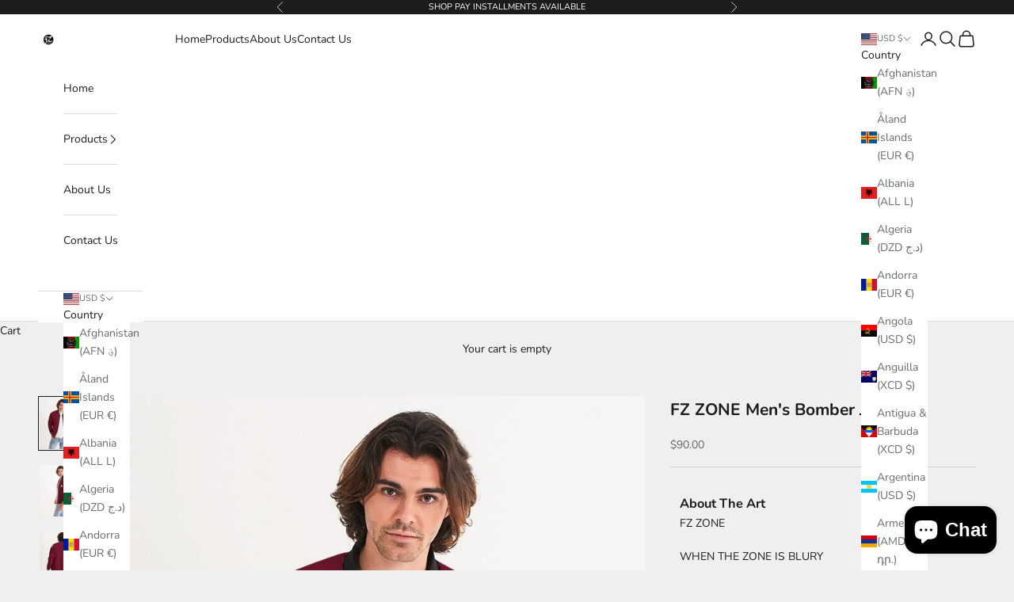

--- FILE ---
content_type: text/javascript
request_url: https://fzwear.com/cdn/shopifycloud/storefront/assets/storefront/remote_product_tracking-b257f60b.js
body_size: 4666
content:
(()=>{function ready(fn){if(document.readyState!=="loading"){fn()}else if(document.addEventListener){document.addEventListener("DOMContentLoaded",fn)}else{document.attachEvent("onreadystatechange",()=>{if(document.readyState!=="loading"){fn()}})}}var DEFAULT_CONFIG={REMOTE_PRODUCT_PATTERN:/\/products\/([a-z0-9]+(?:-[a-z0-9]+)*)-([a-zA-Z0-9+/=:-]+)-([a-f0-9]{8})-remote(?:\?|$)/,OBSERVER_THRESHOLD:.5,DEBOUNCE_DELAY:500,MIN_ELEMENT_SIZE:10,MAX_PROCESSED_LINKS:1e3,DATA_ATTRIBUTE:"data-shopify-remote-tracking"};var isDev=(()=>{try{if(typeof process!=="undefined"&&process&&process.env&&true){return true}}catch(_){}try{if(typeof window!=="undefined"&&window&&window.Shopify&&window.Shopify.remoteProductTrackingDebug===true){return true}}catch(_){}try{if(typeof window!=="undefined"&&window&&window.location){const host=window.location.hostname||"";if(host==="localhost"||host==="127.0.0.1"){return true}if(/\.my\.shop\.dev$/.test(host)){return true}}}catch(_){}return false})();var noop=function(){};var con=typeof console!=="undefined"?console:{log:noop,warn:noop,error:noop,info:noop,debug:noop};var logger={log:isDev?function(...args){try{con.log.apply(con,args)}catch(_){}}:noop,warn:isDev?function(...args){try{con.warn.apply(con,args)}catch(_){}}:noop,error:isDev?function(...args){try{con.error.apply(con,args)}catch(_){}}:noop,info:isDev?function(...args){try{con.info.apply(con,args)}catch(_){}}:noop,debug:isDev?function(...args){try{con.debug.apply(con,args)}catch(_){}}:noop};var logger_default=logger;var utils={toLong(v){if(v==null){return void 0}const n=Number(v);return Number.isFinite(n)?Math.trunc(n):void 0},isValidHref(href){return typeof href==="string"&&href.length>0&&href.length<2e3&&href.includes("/products/")},isRemoteProductLink(href){if(!this.isValidHref(href)){logger_default.log("\u274C Invalid href:",href);return false}const isMatch=DEFAULT_CONFIG.REMOTE_PRODUCT_PATTERN.test(href);if(!isMatch&&href.includes("-remote")){logger_default.log("\u274C Pattern mismatch for remote URL:",href);logger_default.log("   Pattern:",DEFAULT_CONFIG.REMOTE_PRODUCT_PATTERN)}return isMatch},getViewportInfo(){return{viewport_width:Math.max(0,window.innerWidth||document.documentElement.clientWidth||0),viewport_height:Math.max(0,window.innerHeight||document.documentElement.clientHeight||0)}},getSecureUserToken(){try{const cookies=document.cookie.split(";");for(let i=0;i<cookies.length;i++){const cookie=cookies[i].trim();if(cookie.indexOf("_shopify_y=")===0){const token=cookie.substring("_shopify_y=".length);return token.length>5&&token.length<200?token:null}}}catch(e){logger_default.error("Error getting user token:",e)}return null},getWebSessionToken(){try{const cookies=document.cookie.split(";");for(let i=0;i<cookies.length;i++){const cookie=cookies[i].trim();if(cookie.indexOf("_shopify_s=")===0){const token=cookie.substring("_shopify_s=".length);const validToken=token.length>5&&token.length<200?token:null;logger_default.log("\u{1F511} Extracted _shopify_s cookie:",validToken?`${validToken.substring(0,20)}...`:"null");return validToken}}logger_default.log("\u26A0\uFE0F _shopify_s cookie not found")}catch(e){logger_default.error("Error getting web session token:",e)}return null},getElementPositionInfo(element){try{const rect=element.getBoundingClientRect();const viewport=this.getViewportInfo();return{x_pos:Math.round(Math.max(0,rect.left)),y_pos:Math.round(Math.max(0,rect.top)),above_fold:rect.top>=0&&rect.top<viewport.viewport_height,viewport_width:viewport.viewport_width,viewport_height:viewport.viewport_height}}catch(e){logger_default.error("Error getting element position:",e);return{}}},parseRemoteProductDataFromUrl(url){try{const remoteMatch=url.match(DEFAULT_CONFIG.REMOTE_PRODUCT_PATTERN);if(!remoteMatch){return null}const seoHandle=remoteMatch[1];const encodedPayload=remoteMatch[2];const signature=remoteMatch[3];const decodedPayload=atob(encodedPayload);const parts=decodedPayload.split(":");if(parts.length!==5||parts[0]!=="v1"){return null}const productId=parseInt(parts[1],10);const shopId=parseInt(parts[2],10);const adResponseId=parts[3]||void 0;const timestamp=parseInt(parts[4],10);return{advertiser_shop_id:shopId,advertiser_shop_name:null,product_id:productId,ad_response_id:adResponseId,timestamp,seo_handle:seoHandle,signature}}catch(e){logger_default.error("Error parsing remote product ID:",e);return null}},sanitizeString(str,maxLength){if(typeof str!=="string"){return""}return str.trim().substring(0,maxLength||100)},isTrustedEvent(event){return event&&event.isTrusted===true},checkMetaDataForProductId(handle){if(window.ShopifyAnalytics&&window.ShopifyAnalytics.meta&&window.ShopifyAnalytics.meta.products){const products=window.ShopifyAnalytics.meta.products;const match=products.find(product=>product.handle===handle&&product.id);if(match){const parsed=parseInt(match.id,10);if(Number.isFinite(parsed)){return parsed}}}if(window.ShopifyAnalytics&&window.ShopifyAnalytics.meta&&window.ShopifyAnalytics.meta.product){const product=window.ShopifyAnalytics.meta.product;if(product.handle===handle&&product.id){const parsed=parseInt(product.id,10);if(Number.isFinite(parsed)){return parsed}}}logger_default.log("\u274C checkMetaDataForProductId: Could not find product with handle:",handle);return null},parseOrganicProductIdFromUrl(url){const handle=this.parseOrganicProductHandleFromUrl(url);if(!handle){return null}return this.checkMetaDataForProductId(handle)},parseOrganicProductHandleFromUrl(url){try{const handleMatch=url.match(/\/products\/([^/?]+)/);if(!handleMatch){logger_default.log("\u274C parseOrganicProductHandle: Could not extract handle from href:",url);return null}return handleMatch[1]}catch(e){logger_default.error("Error parsing organic product handle:",e);return null}},parseOrganicProductIdFromLink(link){try{const href=link.getAttribute("href");if(!href){logger_default.log("\u274C parseOrganicProductIdFromLink: No href found on link");return null}const handleMatch=href.match(/\/products\/([^/?]+)/);if(!handleMatch){logger_default.log("\u274C parseOrganicProductIdFromLink: Could not extract handle from href:",href);return null}const linkHandle=handleMatch[1];return this.checkMetaDataForProductId(linkHandle)}catch(e){logger_default.error("\u274C parseOrganicProductIdFromLink: Error parsing organic product ID:",e);return null}},buildTrackingPayload(link,linkInfo,eventType,trackingContext){const positionInfo=this.getElementPositionInfo(link);const productInfo=this.isRemoteProductLink(linkInfo.href)?this.parseRemoteProductDataFromUrl(linkInfo.href):null;const payload={event_type:eventType||"remote_product_impression",timestamp:Date.now(),href:linkInfo.href,position:linkInfo.position,user_token:this.getSecureUserToken(),web_session_token:this.getWebSessionToken()};const contextData=trackingContext||{};Object.keys(contextData).forEach(key=>{if(contextData[key]!=null){if(key==="theme_store_id"&&contextData[key]===0){payload[key]=void 0}else{payload[key]=contextData[key]}}});Object.keys(positionInfo).forEach(key=>{payload[key]=positionInfo[key]});let eventData=payload.event_data;if(productInfo){Object.keys(productInfo).forEach(key=>{if(productInfo[key]!=null){payload[key]=productInfo[key]}});if(productInfo.product_id&&eventData){try{const eventDataProperties=typeof eventData==="string"?JSON.parse(eventData):eventData;eventData={...eventDataProperties,product_id:productInfo.product_id}}catch(e){logger_default.error("Error updating event_data with product_id:",e)}}}const stringifiedEventData=typeof eventData==="object"?JSON.stringify(eventData):"{}";return{...payload,event_data:stringifiedEventData}}};var utils_default=utils;var TrackingState=class{constructor(){this.processedLinks=new Set;this.renderedLinks=new Set;this.observer=null;this.mutationObserver=null;this.isInitialized=false;this.trackingContext=null}reset(){if(this.observer){try{this.observer.disconnect()}catch(e){}this.observer=null}if(this.mutationObserver){try{this.mutationObserver.disconnect()}catch(e){}this.mutationObserver=null}this.processedLinks.clear();this.renderedLinks.clear();this.isInitialized=false;this.trackingContext=null}};var tracking_state_default=TrackingState;var PRODUCT_LINK_SELECTOR='a[href*="/products/"]';function filterProductLinks(links){return Array.from(links).filter(link=>!link.closest("header"))}function getUniqueProductLinks(links){const seenHrefs=new Set;return Array.from(links).filter(link=>{const href=link.getAttribute("href")||link.href;if(seenHrefs.has(href)){return false}seenHrefs.add(href);return true})}var RemoteProductTracker=class{constructor(config={}){this.config={...DEFAULT_CONFIG,...config};this.state=new tracking_state_default;this.scanTimeout=null;this.emailClickTracked=false}extractSearchQuery(eventData,monorailPayload){if(!eventData){return}try{const parsedEventData=typeof eventData==="string"?JSON.parse(eventData):eventData;if(parsedEventData.search_query){monorailPayload.search_query=parsedEventData.search_query}}catch(e){logger_default.error("Error parsing event_data for search_query:",e)}}trackRemoteProductRendered(link){try{const href=link.getAttribute("href");if(!utils_default.isRemoteProductLink(href)){return}if(this.state.renderedLinks.has(href)){return}if(this.state.renderedLinks.size>=this.config.MAX_PROCESSED_LINKS){return}this.state.renderedLinks.add(href);const linkInfo={href,text:utils_default.sanitizeString(link.textContent),position:parseInt(link.getAttribute("data-product-position"),10)||null};const payload=utils_default.buildTrackingPayload(link,linkInfo,"remote_product_rendered",this.state.trackingContext);if(window.ShopifyAnalytics&&window.ShopifyAnalytics.lib&&window.ShopifyAnalytics.lib.track){try{const positionLong=utils_default.toLong(payload.position);const monorailPayload={advertiser_shop_id:utils_default.toLong(payload.advertiser_shop_id),ad_response_id:payload.ad_response_id,position:positionLong??1,above_fold:payload.above_fold,viewport_width:payload.viewport_width,viewport_height:payload.viewport_height,x_pos:payload.x_pos,y_pos:payload.y_pos,session_id:payload.session_id,publisher_shop_id:utils_default.toLong(payload.publisher_shop_id),theme_id:utils_default.toLong(payload.theme_id),theme_store_id:utils_default.toLong(payload.theme_store_id),theme_published:payload.theme_published,user_token:payload.user_token,web_session_token:payload.web_session_token,placement:payload.placement,event_data:payload.event_data,request_id:window.ShopifyAnalytics?.meta?.page?.requestId,request_path:window.location?.pathname};this.extractSearchQuery(payload.event_data,monorailPayload);logger_default.log("\u{1F4DD} Remote ad rendered:",monorailPayload);window.ShopifyAnalytics.lib.track("monorail://trekkie_storefront_remote_ad_rendered/1.1",monorailPayload)}catch(e){logger_default.error("Error sending rendered to Monorail:",e)}}}catch(e){logger_default.error("Error tracking rendered:",e)}}initTrackingContext(){const scriptElement=document.querySelector(`script[${this.config.DATA_ATTRIBUTE}]`);if(!scriptElement){logger_default.log("\u26A0\uFE0F No script element with data-shopify-remote-tracking found");return false}try{const contextData=scriptElement.getAttribute(this.config.DATA_ATTRIBUTE);this.state.trackingContext=contextData?JSON.parse(contextData):{};return true}catch(e){logger_default.error("Error initializing tracking context:",e);return false}}trackProductImpression(link){try{const href=link.getAttribute("href");const isRemote=utils_default.isRemoteProductLink(href);const eventType=isRemote?"remote_product_impression":"product_impression";if(this.state.processedLinks.has(href)){return}if(this.state.processedLinks.size>=this.config.MAX_PROCESSED_LINKS){return}this.state.processedLinks.add(href);const linkInfo={href,text:utils_default.sanitizeString(link.textContent),position:parseInt(link.getAttribute("data-product-link-position"),10)||0};const payload=utils_default.buildTrackingPayload(link,linkInfo,eventType,this.state.trackingContext);if(window.ShopifyAnalytics&&window.ShopifyAnalytics.lib&&window.ShopifyAnalytics.lib.track){try{const positionLong=utils_default.toLong(payload.position);const advertiserShopId=isRemote?utils_default.toLong(payload.advertiser_shop_id):void 0;const remoteProductInfo=isRemote?utils_default.parseRemoteProductDataFromUrl(href):void 0;const productId=isRemote?utils_default.parseRemoteProductDataFromUrl(href)?.product_id:utils_default.parseOrganicProductIdFromLink(link);const requestId=window.ShopifyAnalytics?.meta?.page?.requestId??null;const pageUrl=window.location?window.location.href:null;const productHandle=isRemote?remoteProductInfo.seo_handle:utils_default.parseOrganicProductHandleFromUrl(href);const remoteProductPayload={advertiser_shop_id:advertiserShopId,ad_response_id:payload.ad_response_id,position:positionLong??1,above_fold:payload.above_fold,viewport_width:payload.viewport_width,viewport_height:payload.viewport_height,x_pos:payload.x_pos,y_pos:payload.y_pos,session_id:payload.session_id,publisher_shop_id:utils_default.toLong(payload.publisher_shop_id),theme_id:utils_default.toLong(payload.theme_id),theme_store_id:utils_default.toLong(payload.theme_store_id),theme_published:payload.theme_published,user_token:payload.user_token,web_session_token:payload.web_session_token,placement:payload.placement,event_data:payload.event_data};this.extractSearchQuery(payload.event_data,remoteProductPayload);const allProductsPayload={...remoteProductPayload,product_id:productId,origin:isRemote?"Remote":"Organic",request_id:requestId,page_url:pageUrl,product_handle:productHandle};if(isRemote){logger_default.log("\u{1F4DD} Remote ad impression:",remoteProductPayload);window.ShopifyAnalytics.lib.track("monorail://trekkie_storefront_remote_ad_impression/1.1",remoteProductPayload)}logger_default.log("\u{1F4DD} Product impression:",allProductsPayload);window.ShopifyAnalytics.lib.track("monorail://trekkie_storefront_product_impression/1.0",allProductsPayload)}catch(e){logger_default.error("Error sending impression to Monorail:",e)}}}catch(e){logger_default.error("Error tracking impression:",e)}}trackRemoteProductClick(event,link){try{const href=link.getAttribute("href");if(!utils_default.isRemoteProductLink(href)){return}const linkInfo={href,text:utils_default.sanitizeString(link.textContent),position:parseInt(link.getAttribute("data-product-position"),10)||null};const payload=utils_default.buildTrackingPayload(link,linkInfo,"remote_product_click",this.state.trackingContext);payload.click_x=event.clientX;payload.click_y=event.clientY;if(window.ShopifyAnalytics&&window.ShopifyAnalytics.lib&&window.ShopifyAnalytics.lib.track){try{const monorailPayload={publisher_shop_id:utils_default.toLong(payload.publisher_shop_id),advertiser_shop_id:utils_default.toLong(payload.advertiser_shop_id),ad_response_id:payload.ad_response_id,placement:payload.placement,web_session_token:payload.web_session_token,event_data:payload.event_data};this.extractSearchQuery(payload.event_data,monorailPayload);logger_default.log("\u{1F4DD} Remote ad click event:",monorailPayload);window.ShopifyAnalytics.lib.track("monorail://trekkie_storefront_remote_ad_click/1.2",monorailPayload)}catch(e){logger_default.error("Error sending remote product click to Monorail:",e)}}}catch(e){logger_default.error("Error tracking remote product click:",e)}}trackProductClick(event,link){try{const href=link.getAttribute("href");const isRemote=utils_default.isRemoteProductLink(href);let productId=null;let productHandle=null;let advertiserShopId=null;let adResponseId=null;let origin="Organic";if(isRemote){const productInfo=utils_default.parseRemoteProductDataFromUrl(href);if(!productInfo||!productInfo.product_id){logger_default.log("\u274C trackProductClick: Could not parse remote product ID from:",href);return}productId=productInfo.product_id;productHandle=productInfo.seo_handle;advertiserShopId=productInfo.advertiser_shop_id;adResponseId=productInfo.ad_response_id;origin="Remote"}else{productId=utils_default.parseOrganicProductIdFromLink(link);const handleMatch=href.match(/\/products\/([^/?]+)/);if(handleMatch){productHandle=handleMatch[1]}}const linkInfo={href,text:utils_default.sanitizeString(link.textContent),position:parseInt(link.getAttribute("data-product-link-position"),10)||0};const payload=utils_default.buildTrackingPayload(link,linkInfo,"product_click",this.state.trackingContext);const requestId=window.ShopifyAnalytics?.meta?.page?.requestId??null;const pageUrl=window.location?window.location.href:null;let eventData=payload.event_data;if(!eventData){eventData="{}"}else if(typeof eventData!=="string"){try{eventData=JSON.stringify(eventData)}catch(e){logger_default.error("\u274C trackProductClick: Error stringifying event_data:",e);eventData="{}"}}try{const parsedEventData=JSON.parse(eventData);if(!parsedEventData.product_id){parsedEventData.product_id=productId}eventData=JSON.stringify(parsedEventData)}catch(e){logger_default.error("\u274C trackProductClick: Error updating event_data with product_id:",e)}if(window.ShopifyAnalytics&&window.ShopifyAnalytics.lib&&window.ShopifyAnalytics.lib.track){try{const monorailPayload={publisher_shop_id:utils_default.toLong(payload.publisher_shop_id),product_id:utils_default.toLong(productId),product_handle:productHandle,origin,placement:payload.placement,event_data:eventData,position:payload.position};if(advertiserShopId){monorailPayload.advertiser_shop_id=utils_default.toLong(advertiserShopId)}if(adResponseId){monorailPayload.ad_response_id=adResponseId}if(payload.web_session_token){monorailPayload.web_session_token=payload.web_session_token}if(requestId){monorailPayload.request_id=requestId}if(pageUrl){monorailPayload.page_url=pageUrl}this.extractSearchQuery(eventData,monorailPayload);window.ShopifyAnalytics.lib.track("monorail://trekkie_storefront_product_click/1.0",monorailPayload);logger_default.log("\u2705 trackProductClick: Successfully sent to Monorail",monorailPayload)}catch(e){logger_default.error("\u274C trackProductClick: Error sending product click to Monorail:",e)}}}catch(e){logger_default.error("\u274C trackProductClick: Error tracking product click:",e)}}trackEmailRemoteProductClick(){try{if(this.emailClickTracked){return}const search=window.location&&window.location.search?window.location.search:"";const params=new URLSearchParams(search);const utmSource=params.get("utm_source");if(utmSource==="shopify_email"){try{if(typeof performance!=="undefined"){const getEntriesByType=performance.getEntriesByType;logger_default.log("getEntriesByType",getEntriesByType);if(typeof getEntriesByType==="function"){const navEntries=getEntriesByType.call(performance,"navigation");if(navEntries&&navEntries[0]&&navEntries[0].type){const navType=navEntries[0].type;if(navType==="reload"||navType==="back_forward"){return}}}}}catch(e){logger_default.error("Error checking navigation type:",e)}const isRemote=utils_default.isRemoteProductLink(window.location.pathname);let productId=null;let productHandle="";let advertiserShopId;let adResponseId;if(isRemote){const productInfo=utils_default.parseRemoteProductDataFromUrl(window.location.pathname);if(!productInfo){logger_default.log("\u274C trackEmailRemoteProductClick: Could not parse remote product ID from:",window.location.pathname);return}productId=productInfo.product_id;productHandle=productInfo.seo_handle;advertiserShopId=productInfo.advertiser_shop_id;adResponseId=productInfo.ad_response_id}else{productHandle=utils_default.parseOrganicProductHandleFromUrl(window.location.pathname);productId=utils_default.parseOrganicProductIdFromUrl(window.location.pathname)}const baseEventData=this.state.trackingContext?this.state.trackingContext.event_data:void 0;let eventData=baseEventData;if(productId&&baseEventData){try{let parsed=typeof baseEventData==="string"?JSON.parse(baseEventData):baseEventData;if(parsed==null||typeof parsed!=="object"){parsed={}}parsed.product_id=productId;eventData=JSON.stringify(parsed)}catch(e){logger_default.error("Error updating event_data for shopify-email:",e)}}if(window.ShopifyAnalytics&&window.ShopifyAnalytics.lib&&window.ShopifyAnalytics.lib.track){const remoteOnlyPayload={publisher_shop_id:utils_default.toLong(this.state.trackingContext&&this.state.trackingContext.publisher_shop_id),advertiser_shop_id:utils_default.toLong(advertiserShopId),ad_response_id:adResponseId,placement:"email",web_session_token:utils_default.getWebSessionToken(),event_data:eventData};const allProductsPayload={...remoteOnlyPayload,position:0,origin:isRemote?"Remote":"Organic",product_handle:productHandle,product_id:productId,request_id:window.ShopifyAnalytics?.meta?.page?.requestId??null,page_url:window.location?window.location.href:null};if(isRemote){logger_default.log("\u{1F4DD} Shopify Email remote ad click:",remoteOnlyPayload);window.ShopifyAnalytics.lib.track("monorail://trekkie_storefront_remote_ad_click/1.2",remoteOnlyPayload)}logger_default.log("\u{1F4DD} Shopify Email all products click:",allProductsPayload);window.ShopifyAnalytics.lib.track("monorail://trekkie_storefront_product_click/1.0",allProductsPayload);this.emailClickTracked=true}}}catch(e){logger_default.error("Error tracking shopify-email remote product click:",e)}}observeRemoteProductLinks(){try{const allProductLinks=filterProductLinks(document.querySelectorAll(PRODUCT_LINK_SELECTOR));const allRemoteLinks=allProductLinks.filter(link=>utils_default.isRemoteProductLink(link.getAttribute("href")));const uniqueRemoteLinks=getUniqueProductLinks(allRemoteLinks);const impressionPositions=new Map;for(let i=0;i<uniqueRemoteLinks.length&&impressionPositions.size<this.config.MAX_PROCESSED_LINKS;i++){const link=uniqueRemoteLinks[i];const href=link.getAttribute("href");const rect=link.getBoundingClientRect();if(rect.width<this.config.MIN_ELEMENT_SIZE||rect.height<this.config.MIN_ELEMENT_SIZE){continue}if(!link.hasAttribute("data-remote-impression-tracked")){const position=impressionPositions.size+1;impressionPositions.set(href,position);link.setAttribute("data-remote-impression-tracked","true");link.setAttribute("data-product-position",position);logger_default.log("\u{1F3AF} Remote product impression tracked:",{href,position});this.trackRemoteProductRendered(link);if(this.state.observer){this.state.observer.observe(link)}}}for(let i=0;i<allRemoteLinks.length;i++){const link=allRemoteLinks[i];const href=link.getAttribute("href");if(link.hasAttribute("data-remote-click-tracked")){continue}const rect=link.getBoundingClientRect();if(rect.width<this.config.MIN_ELEMENT_SIZE||rect.height<this.config.MIN_ELEMENT_SIZE){continue}link.setAttribute("data-remote-click-tracked","true");if(!link.hasAttribute("data-product-position")){link.setAttribute("data-product-position",impressionPositions.get(href))}link.addEventListener("click",event=>{if(!utils_default.isTrustedEvent(event)){return}this.trackRemoteProductClick(event,link)},true);let container=link.closest("product-card");if(!container){container=link.closest("div")}if(container&&!container.hasAttribute("data-remote-card-tracked")){container.setAttribute("data-remote-card-tracked","true");container.addEventListener("click",event=>{if(!utils_default.isTrustedEvent(event)){return}const clickedLink=event.target.closest("a[data-remote-click-tracked]");if(clickedLink){return}const containerLinks=filterProductLinks(container.querySelectorAll(PRODUCT_LINK_SELECTOR));const containerLink=containerLinks[0];if(containerLink){this.trackRemoteProductClick(event,containerLink)}},true);logger_default.log("\u{1F3AF} Card listener attached to remote product link:",{href,containerElement:container.tagName,containerClass:container.className})}}}catch(e){logger_default.error("Error observing remote product links:",e)}}observeProductLinks(){try{const allProductLinks=filterProductLinks(document.querySelectorAll(PRODUCT_LINK_SELECTOR));const allValidLinks=allProductLinks.filter(link=>utils_default.isValidHref(link.getAttribute("href")));const uniqueLinks=getUniqueProductLinks(allValidLinks);const impressionPositions=new Map;for(let i=0;i<uniqueLinks.length&&impressionPositions.size<this.config.MAX_PROCESSED_LINKS;i++){const link=uniqueLinks[i];const rect=link.getBoundingClientRect();if(rect.width<this.config.MIN_ELEMENT_SIZE||rect.height<this.config.MIN_ELEMENT_SIZE){continue}if(!link.hasAttribute("data-product-impression-tracked")){const href=link.getAttribute("href");const position=impressionPositions.size+1;impressionPositions.set(href,position);link.setAttribute("data-product-impression-tracked","true");link.setAttribute("data-product-link-position",position);if(this.state.observer){this.state.observer.observe(link)}}}for(let i=0;i<allValidLinks.length;i++){const link=allValidLinks[i];const href=link.getAttribute("href");if(link.hasAttribute("data-product-click-tracked")){continue}const rect=link.getBoundingClientRect();if(rect.width<this.config.MIN_ELEMENT_SIZE||rect.height<this.config.MIN_ELEMENT_SIZE){continue}link.setAttribute("data-product-click-tracked","true");if(!link.hasAttribute("data-product-link-position")){link.setAttribute("data-product-link-position",impressionPositions.get(href))}link.addEventListener("click",event=>{if(!utils_default.isTrustedEvent(event)){return}this.trackProductClick(event,link)},true);let container=link.closest("product-card");if(!container){container=link.closest("div")}if(container&&!container.hasAttribute("data-product-card-tracked")){container.setAttribute("data-product-card-tracked","true");container.addEventListener("click",event=>{if(!utils_default.isTrustedEvent(event)){return}const clickedLink=event.target.closest("a[data-product-click-tracked]");if(clickedLink){return}const containerLinks=filterProductLinks(container.querySelectorAll(PRODUCT_LINK_SELECTOR));const containerLink=containerLinks[0];if(containerLink&&utils_default.isValidHref(containerLink.getAttribute("href"))){this.trackProductClick(event,containerLink)}},true);logger_default.log("\u{1F3AF} Card listener attached to product link:",{href,containerElement:container.tagName,containerClass:container.className})}}logger_default.log("Processed",impressionPositions.size,"unique product links for impressions")}catch(e){logger_default.error("\u274C Error observing product links:",e)}}debouncedScan(){clearTimeout(this.scanTimeout);this.scanTimeout=setTimeout(()=>{this.observeRemoteProductLinks();this.observeProductLinks()},this.config.DEBOUNCE_DELAY)}initialize(){if(this.state.isInitialized){return}if(!window.IntersectionObserver||!document.querySelector){logger_default.warn("Browser doesn't support required features for tracking");return}if(!this.initTrackingContext()){return}try{this.state.observer=new IntersectionObserver(entries=>{entries.forEach(entry=>{if(entry.isIntersecting){this.trackProductImpression(entry.target)}})},{threshold:this.config.OBSERVER_THRESHOLD});if(window.MutationObserver){this.state.mutationObserver=new MutationObserver(mutations=>{const shouldScan=mutations.some(mutation=>{return mutation.type==="childList"&&mutation.addedNodes.length>0&&Array.prototype.some.call(mutation.addedNodes,node=>{if(node.nodeType!==1){return false}if(node.closest&&node.closest("header")){return false}if(node.tagName==="A"){const href=node.getAttribute&&node.getAttribute("href");if(href&&href.includes("/products/")){return true}}const productLinks=node.querySelectorAll?node.querySelectorAll(PRODUCT_LINK_SELECTOR):[];return filterProductLinks(productLinks).length>0})});if(shouldScan){this.debouncedScan()}});if(document.body){this.state.mutationObserver.observe(document.body,{childList:true,subtree:true})}}this.state.isInitialized=true;this.trackEmailRemoteProductClick();this.observeRemoteProductLinks();this.observeProductLinks()}catch(e){logger_default.error("Error initializing tracking:",e)}}cleanup(){try{this.state.reset();clearTimeout(this.scanTimeout);this.emailClickTracked=false}catch(e){logger_default.error("Error during cleanup:",e)}}};logger_default.log("\u{1F680} Product Network tracking loaded!");ready(()=>{const tracker=new RemoteProductTracker;tracker.initialize();window.Shopify=window.Shopify||{};window.Shopify.remoteProductTracker=tracker;window.remoteProductTrackingCleanup=()=>tracker.cleanup()});if(document.readyState!=="loading"){setTimeout(()=>{if(window.Shopify?.remoteProductTracker){return}const tracker=new RemoteProductTracker;tracker.initialize();window.Shopify=window.Shopify||{};window.Shopify.remoteProductTracker=tracker;window.remoteProductTrackingCleanup=()=>tracker.cleanup()},0)}})();
